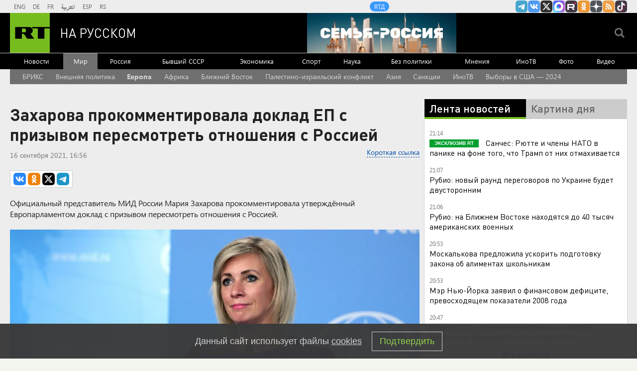

--- FILE ---
content_type: text/html
request_url: https://tns-counter.ru/nc01a**R%3Eundefined*rt_ru/ru/UTF-8/tmsec=rt_ru/282643142***
body_size: -73
content:
F1996E0A697A52E4X1769624292:F1996E0A697A52E4X1769624292

--- FILE ---
content_type: text/javascript; charset=utf-8
request_url: https://rb.infox.sg/json?id=22316&adblock=false&o=5
body_size: 18696
content:
[{"img": "https://rb.infox.sg/img/900358/image_502.jpg?123", "width": "240", "height": "240", "bg_hex": "#868853", "bg_rgb": "134,136,83", "text_color": "#000", "timestamp": "1769624296413", "created": "1769603204168", "id": "900358", "title": "В Аргентине создадут вторую по величине футбольную арену в мире", "category": "sport", "body": "МОСКВА, 28 янв - РИА Новости. Аргентинский \"Ривер Плейт\" из Буэнос-Айреса на своем сайте объявил о запуске проекта по увеличению", "source": "rsport.ria.ru", "linkTarget": "byDefault", "url": "//rb.infox.sg/click?aid=900358&type=exchange&id=22316&su=aHR0cHM6Ly9jaXMuaW5mb3guc2cvc3BvcnQvbmV3cy81cXdZeS8/dXRtX3NvdXJjZT1ydXNzaWFuLnJ0LmNvbSZ1dG1fY2FtcGFpZ249MjIzMTYmdXRtX21lZGl1bT1leGNoYW5nZSZ1dG1fY29udGVudD1yc3BvcnQucmlhLnJ1JmlkPXJ1c3NpYW4ucnQuY29t"}, {"img": "https://rb.infox.sg/img/896862/image_502.jpg?549", "width": "240", "height": "240", "bg_hex": "#8D6F59", "bg_rgb": "141,111,89", "text_color": "#fff", "timestamp": "1769624296413", "created": "1768475406089", "id": "896862", "title": "Тайна последнего доклада Герасимова. «Найдены» тысячи танков", "category": "others", "body": "Противник не оставляет попыток пробиться в освобождённые русской армией города и сёла. ВСУ сообщили о дефиците пехоты и невозможности наступать,", "source": "howto-news.info", "linkTarget": "byDefault", "url": "//rb.infox.sg/click?aid=896862&type=exchange&id=22316&su=[base64]"}, {"img": "https://rb.infox.sg/img/899104/image_502.jpg?123", "width": "240", "height": "240", "bg_hex": "#52646A", "bg_rgb": "82,100,106", "text_color": "#fff", "timestamp": "1769624296413", "created": "1769166126171", "id": "899104", "title": "Дегтярев рассказал, что ему говорят европейцы", "category": "others", "body": "admin added", "source": "rsport.ria.ru", "linkTarget": "byDefault", "url": "//rb.infox.sg/click?aid=899104&type=exchange&id=22316&su=aHR0cHM6Ly9jaXMuaW5mb3guc2cvc3BvcnQvbmV3cy81cHo0US8/dXRtX3NvdXJjZT1ydXNzaWFuLnJ0LmNvbSZ1dG1fY2FtcGFpZ249MjIzMTYmdXRtX21lZGl1bT1leGNoYW5nZSZ1dG1fY29udGVudD1yc3BvcnQucmlhLnJ1JmlkPXJ1c3NpYW4ucnQuY29t"}, {"img": "https://rb.infox.sg/img/899285/image_502.jpg?813", "width": "240", "height": "240", "bg_hex": "#4F5057", "bg_rgb": "79,80,87", "text_color": "#fff", "timestamp": "1769624296413", "created": "1769184222363", "id": "899285", "title": "В феврале пенсия придет в другом размере: что известно?", "category": "others", "body": "Сразу несколько пенсионеров и льготников получат в феврале выплаты больше обычного. Это связано с ежегодной индексацией на 6,8% ежемесячных денежных", "source": "brief24.ru", "linkTarget": "byDefault", "url": "//rb.infox.sg/click?aid=899285&type=exchange&id=22316&su=aHR0cHM6Ly9jaXMuaW5mb3guc2cvb3RoZXJzL25ld3MvNXA4UDEvP3V0bV9zb3VyY2U9cnVzc2lhbi5ydC5jb20mdXRtX2NhbXBhaWduPTIyMzE2JnV0bV9tZWRpdW09ZXhjaGFuZ2UmdXRtX2NvbnRlbnQ9YnJpZWYyNC5ydSZpZD1ydXNzaWFuLnJ0LmNvbW=="}, {"img": "https://rb.infox.sg/img/899284/image_502.jpg?293", "width": "240", "height": "240", "bg_hex": "#C0C9D0", "bg_rgb": "192,201,208", "text_color": "#000", "timestamp": "1769624296413", "created": "1769184219063", "id": "899284", "title": "\"Нам лгали\". На Западе потребовали извиниться перед Россией", "category": "politics", "body": "admin added", "source": "ria.ru", "linkTarget": "byDefault", "url": "//rb.infox.sg/click?aid=899284&type=exchange&id=22316&su=aHR0cHM6Ly9jaXMuaW5mb3guc2cvb3RoZXJzL25ld3MvNXB3OXMvP3V0bV9zb3VyY2U9cnVzc2lhbi5ydC5jb20mdXRtX2NhbXBhaWduPTIyMzE2JnV0bV9tZWRpdW09ZXhjaGFuZ2UmdXRtX2NvbnRlbnQ9cmlhLnJ1JmlkPXJ1c3NpYW4ucnQuY29t"}, {"img": "https://rb.infox.sg/img/899740/image_502.jpg?886", "width": "240", "height": "240", "bg_hex": "#545566", "bg_rgb": "84,85,102", "text_color": "#fff", "timestamp": "1769624296413", "created": "1769465729031", "id": "899740", "title": "Стал известен диагноз Хинштейна после ДТП", "category": "others", "body": "После ДТП у губернатора Курской области Александра Хинштейна диагностировали перелом бедренной кости. Об этом он сообщил в своем Telegram-канале.По его", "source": "howto-news.info", "linkTarget": "byDefault", "url": "//rb.infox.sg/click?aid=899740&type=exchange&id=22316&su=[base64]"}, {"img": "https://rb.infox.sg/img/899738/image_502.jpg?605", "width": "240", "height": "240", "bg_hex": "#685E4E", "bg_rgb": "104,94,78", "text_color": "#fff", "timestamp": "1769624296413", "created": "1769465581357", "id": "899738", "title": "Госпереворот в Китае и попытка арестовать Си Цзиньпина", "category": "politics", "body": "Самая громкая тема минувших выходных, связанная с одним из самых приближённых лиц к лидеру Китайской Народной Республики, продолжает обрастать беспрецедентными", "source": "howto-news.info", "linkTarget": "byDefault", "url": "//rb.infox.sg/click?aid=899738&type=exchange&id=22316&su=[base64]"}, {"img": "https://rb.infox.sg/img/899640/image_502.jpg?249", "width": "240", "height": "240", "bg_hex": "#58575B", "bg_rgb": "88,87,91", "text_color": "#fff", "timestamp": "1769624296413", "created": "1769438654579", "id": "899640", "title": "Полицейские назвали заражённые вирусом игры для смартфонов", "category": "hi-tech", "body": "Эксперты компании Dr.Web выявили вредоносное программное обеспечение, позволяющее злоумышленникам брать под контроль мобильные телефоны. Об этом сообщили в ГУ МВД", "source": "chel.aif.ru", "linkTarget": "byDefault", "url": "//rb.infox.sg/click?aid=899640&type=exchange&id=22316&su=aHR0cHM6Ly9jaXMuaW5mb3guc2cvb3RoZXJzL25ld3MvNXEzSmovP3V0bV9zb3VyY2U9cnVzc2lhbi5ydC5jb20mdXRtX2NhbXBhaWduPTIyMzE2JnV0bV9tZWRpdW09ZXhjaGFuZ2UmdXRtX2NvbnRlbnQ9Y2hlbC5haWYucnUmaWQ9cnVzc2lhbi5ydC5jb21="}, {"img": "https://rb.infox.sg/img/899042/image_502.jpg?751", "width": "240", "height": "240", "bg_hex": "#4F605C", "bg_rgb": "79,96,92", "text_color": "#fff", "timestamp": "1769624296413", "created": "1769158186318", "id": "899042", "title": "Почему Китай отказался от импорта российской электроэнергии", "category": "others", "body": "Государственная электросетевая корпорация Китая 1 января 2026 года отказалась от закупок российской электроэнергии по долгосрочному контракту с «Интер РАО», сославшись", "source": "forbes.ru", "linkTarget": "byDefault", "url": "//rb.infox.sg/click?aid=899042&type=exchange&id=22316&su=aHR0cHM6Ly9jaXMuaW5mb3guc2cvb3RoZXJzL25ld3MvNXBqdm8vP3V0bV9zb3VyY2U9cnVzc2lhbi5ydC5jb20mdXRtX2NhbXBhaWduPTIyMzE2JnV0bV9tZWRpdW09ZXhjaGFuZ2UmdXRtX2NvbnRlbnQ9Zm9yYmVzLnJ1JmlkPXJ1c3NpYW4ucnQuY29t"}, {"img": "https://rb.infox.sg/img/899534/image_502.jpg?306", "width": "240", "height": "240", "bg_hex": "#AD7D56", "bg_rgb": "173,125,86", "text_color": "#000", "timestamp": "1769624296413", "created": "1769424537795", "id": "899534", "title": "Ломается на глазах: Россия нащупала самое слабое место Украины", "category": "others", "body": "В сравнении с предыдущими днями сегодняшний удар можно было бы считать «скромным», если бы не появление в географии ударов города Староконстантинов Хмельницкой области. А именно там находится", "source": "ria.ru", "linkTarget": "byDefault", "url": "//rb.infox.sg/click?aid=899534&type=exchange&id=22316&su=aHR0cHM6Ly9jaXMuaW5mb3guc2cvb3RoZXJzL25ld3MvNW91VkkvP3V0bV9zb3VyY2U9cnVzc2lhbi5ydC5jb20mdXRtX2NhbXBhaWduPTIyMzE2JnV0bV9tZWRpdW09ZXhjaGFuZ2UmdXRtX2NvbnRlbnQ9cmlhLnJ1JmlkPXJ1c3NpYW4ucnQuY29t"}, {"img": "https://rb.infox.sg/img/900225/image_502.jpg?682", "width": "240", "height": "240", "bg_hex": "#623C38", "bg_rgb": "98,60,56", "text_color": "#fff", "timestamp": "1769624296413", "created": "1769586664882", "id": "900225", "title": "Армия России прорвалась в Новый Донбасс", "category": "others", "body": "На дружковском направлении ВС РФ продвинулись на север и северо-запад.", "source": "rg.ru", "linkTarget": "byDefault", "url": "//rb.infox.sg/click?aid=900225&type=exchange&id=22316&su=aHR0cHM6Ly9jaXMuaW5mb3guc2cvb3RoZXJzL25ld3MvNXF1bW0vP3V0bV9zb3VyY2U9cnVzc2lhbi5ydC5jb20mdXRtX2NhbXBhaWduPTIyMzE2JnV0bV9tZWRpdW09ZXhjaGFuZ2UmdXRtX2NvbnRlbnQ9cmcucnUmaWQ9cnVzc2lhbi5ydC5jb21="}, {"img": "https://rb.infox.sg/img/900224/image_502.jpg?30", "width": "240", "height": "240", "bg_hex": "#5E5950", "bg_rgb": "94,89,80", "text_color": "#fff", "timestamp": "1769624296413", "created": "1769586658403", "id": "900224", "title": "Парень прожил месяц в японской семье и чуть не свихнулся", "category": "travels", "body": "Человек столкнулся с неожиданными культурными различиями в Японии. Основываясь на множестве подобных историй от путешественников и участников программ по обмену,", "source": "howto-news.info", "linkTarget": "byDefault", "url": "//rb.infox.sg/click?aid=900224&type=exchange&id=22316&su=[base64]"}, {"img": "https://rb.infox.sg/img/900237/image_502.jpg?170", "width": "240", "height": "240", "bg_hex": "#DCAFA0", "bg_rgb": "220,175,160", "text_color": "#000", "timestamp": "1769624296413", "created": "1769586911162", "id": "900237", "title": "Так вот почему турки россиянок Наташами зовут: причина поражает", "category": "house", "body": "Если вы хоть раз отдыхали в Турции, то наверняка ловили на себе этот странный, но настойчивый «Наташа» от персонала отелей", "source": "howto-news.info", "linkTarget": "byDefault", "url": "//rb.infox.sg/click?aid=900237&type=exchange&id=22316&su=[base64]"}, {"img": "https://rb.infox.sg/img/899737/image_502.jpg?153", "width": "240", "height": "240", "bg_hex": "#53351F", "bg_rgb": "83,53,31", "text_color": "#fff", "timestamp": "1769624296413", "created": "1769465554931", "id": "899737", "title": "Не ожидали: что пошло не так после удара «Орешником»", "category": "others", "body": "Военно-политические круги Запада выдали смятение после удара российского комплекса \"Орешник\" по военному объекту на территории Западной Украины. Об этом рассказал", "source": "howto-news.info", "linkTarget": "byDefault", "url": "//rb.infox.sg/click?aid=899737&type=exchange&id=22316&su=[base64]"}, {"img": "https://rb.infox.sg/img/899596/image_502.jpg?534", "width": "240", "height": "240", "bg_hex": "#868284", "bg_rgb": "134,130,132", "text_color": "#000", "timestamp": "1769624296413", "created": "1769428988066", "id": "899596", "title": "СМИ: ВС РФ начали второй этап операции в Константиновке", "category": "others", "body": "Российская армия перешла ко второму этапу операции по освобождению Константиновки, важного узла обороны на северо-западе ДНР.", "source": "rg.ru", "linkTarget": "byDefault", "url": "//rb.infox.sg/click?aid=899596&type=exchange&id=22316&su=aHR0cHM6Ly9jaXMuaW5mb3guc2cvb3RoZXJzL25ld3MvNXE1UnEvP3V0bV9zb3VyY2U9cnVzc2lhbi5ydC5jb20mdXRtX2NhbXBhaWduPTIyMzE2JnV0bV9tZWRpdW09ZXhjaGFuZ2UmdXRtX2NvbnRlbnQ9cmcucnUmaWQ9cnVzc2lhbi5ydC5jb21="}, {"img": "https://rb.infox.sg/img/897285/image_502.jpg?76", "width": "240", "height": "240", "bg_hex": "#C9C3AA", "bg_rgb": "201,195,170", "text_color": "#000", "timestamp": "1769624296413", "created": "1768562972224", "id": "897285", "title": "Зеленский набросился на Трампа из-за вчерашнего события", "category": "politics", "body": "Владимир Зеленский прибыл с официальным визитом на Кипр. Об этом пишет «РБК-Украина» со ссылкой на пресс-секретаря главы киевского режима Сергея", "source": "ria.ru", "linkTarget": "byDefault", "url": "//rb.infox.sg/click?aid=897285&type=exchange&id=22316&su=aHR0cHM6Ly9jaXMuaW5mb3guc2cvb3RoZXJzL25ld3MvNW1xY2cvP3V0bV9zb3VyY2U9cnVzc2lhbi5ydC5jb20mdXRtX2NhbXBhaWduPTIyMzE2JnV0bV9tZWRpdW09ZXhjaGFuZ2UmdXRtX2NvbnRlbnQ9cmlhLnJ1JmlkPXJ1c3NpYW4ucnQuY29t"}, {"img": "https://rb.infox.sg/img/899615/image_502.jpg?629", "width": "240", "height": "240", "bg_hex": "#6E5948", "bg_rgb": "110,89,72", "text_color": "#fff", "timestamp": "1769624296413", "created": "1769431573192", "id": "899615", "title": "Трамп пригрозил Канаде тарифами 100% за сделку с Китаем", "category": "others", "body": "admin added", "source": "pnp.ru", "linkTarget": "byDefault", "url": "//rb.infox.sg/click?aid=899615&type=exchange&id=22316&su=aHR0cHM6Ly9jaXMuaW5mb3guc2cvb3RoZXJzL25ld3MvNXBOU2MvP3V0bV9zb3VyY2U9cnVzc2lhbi5ydC5jb20mdXRtX2NhbXBhaWduPTIyMzE2JnV0bV9tZWRpdW09ZXhjaGFuZ2UmdXRtX2NvbnRlbnQ9cG5wLnJ1JmlkPXJ1c3NpYW4ucnQuY29t"}, {"img": "https://rb.infox.sg/img/899733/image_502.jpg?879", "width": "240", "height": "240", "bg_hex": "#2B2A32", "bg_rgb": "43,42,50", "text_color": "#fff", "timestamp": "1769624296413", "created": "1769465400218", "id": "899733", "title": "Умеров выдал, чем обернулась встреча с зятем Трампа", "category": "politics", "body": "Украинская делегация на встрече со спецпосланником президента США Дональда Трампа Стивом Уиткоффом и зятем американского лидера Джаредом Кушнером обсудила гарантии", "source": "howto-news.info", "linkTarget": "byDefault", "url": "//rb.infox.sg/click?aid=899733&type=exchange&id=22316&su=[base64]"}, {"img": "https://rb.infox.sg/img/898158/image_502.jpg?565", "width": "240", "height": "240", "bg_hex": "#640305", "bg_rgb": "100,3,5", "text_color": "#fff", "timestamp": "1769624296413", "created": "1768916018489", "id": "898158", "title": "Самый сильный радиационный шторм в XXI веке накрыл Землю", "category": "science", "body": "Прошедшей ночью в окрестностях Земли прошел радиационный шторм, который стал самым сильным в 21 веке. В настоящее время шторм завершается, сообщает Telegram-канал лаборатории", "source": "riamo.ru", "linkTarget": "byDefault", "url": "//rb.infox.sg/click?aid=898158&type=exchange&id=22316&su=aHR0cHM6Ly9jaXMuaW5mb3guc2cvcG9saXRpY3MvbmV3cy81b1RKbi8/dXRtX3NvdXJjZT1ydXNzaWFuLnJ0LmNvbSZ1dG1fY2FtcGFpZ249MjIzMTYmdXRtX21lZGl1bT1leGNoYW5nZSZ1dG1fY29udGVudD1yaWFtby5ydSZpZD1ydXNzaWFuLnJ0LmNvbW=="}, {"img": "https://rb.infox.sg/img/899515/image_502.jpg?909", "width": "240", "height": "240", "bg_hex": "#8B5A53", "bg_rgb": "139,90,83", "text_color": "#fff", "timestamp": "1769624296413", "created": "1769423029152", "id": "899515", "title": "Стала известна причина разрыва Лепса с 19-летней невестой", "category": "afisha", "body": "Недолгая сказка о любви 61-летнего певца и 19-летней студентки закончилась так же внезапно, как и началась.Роман Григория Лепса и юной", "source": "howto-news.info", "linkTarget": "byDefault", "url": "//rb.infox.sg/click?aid=899515&type=exchange&id=22316&su=[base64]"}]

--- FILE ---
content_type: application/javascript
request_url: https://smi2.ru/counter/settings?payload=CMi7AhiPnM-uwDM6JGEyNmY0OGE1LTZlYjgtNGM4ZC1hMDMwLTNjMjU3OWNjYTU5Mg&cb=_callbacks____0mkycm5cd
body_size: 1516
content:
_callbacks____0mkycm5cd("[base64]");

--- FILE ---
content_type: application/javascript; charset=utf-8
request_url: https://mediametrics.ru/partner/inject/online.jsonp.ru.js
body_size: 3866
content:
callbackJsonpMediametrics( [{"id": "10279028", "image": "//mediametrics.ru/partner/inject/img/10279028.jpg", "title": "День планирования: как избежать утери важных договорённостей в суете недели — гороскоп от Тамары Глобы на 28 января", "source": "progorodsamara.ru", "link": "//mediametrics.ru/click;mmet/site_ru?//mediametrics.ru/rating/ru/online.html?article=10279028", "favicon": "//mediametrics.ru/favicon/progorodsamara.ru.ico"},{"id": "72975929", "image": "//mediametrics.ru/partner/inject/img/72975929.jpg", "title": "У российской легкоатлетки Клишиной отобрали подаренную властями квартиру", "source": "rbc.ru", "link": "//mediametrics.ru/click;mmet/site_ru?//mediametrics.ru/rating/ru/online.html?article=72975929", "favicon": "//mediametrics.ru/favicon/rbc.ru.ico"},{"id": "66755245", "image": "//mediametrics.ru/partner/inject/img/66755245.jpg", "title": "Памятник в центре Петербурга приспособят под гостиницу", "source": "rbc.ru", "link": "//mediametrics.ru/click;mmet/site_ru?//mediametrics.ru/rating/ru/online.html?article=66755245", "favicon": "//mediametrics.ru/favicon/rbc.ru.ico"},{"id": "25002602", "image": "//mediametrics.ru/partner/inject/img/25002602.jpg", "title": "Водитель фуры, устроивший ДТП с 2 жертвами под Советском, предстанет перед судом", "source": "progorod43.ru", "link": "//mediametrics.ru/click;mmet/site_ru?//mediametrics.ru/rating/ru/online.html?article=25002602", "favicon": "//mediametrics.ru/favicon/progorod43.ru.ico"},{"id": "92860020", "image": "//mediametrics.ru/partner/inject/img/92860020.jpg", "title": "У главы Минздрава прошли обыски", "source": "gubdaily.ru", "link": "//mediametrics.ru/click;mmet/site_ru?//mediametrics.ru/rating/ru/online.html?article=92860020", "favicon": "//mediametrics.ru/favicon/gubdaily.ru.ico"},{"id": "74945732", "image": "//mediametrics.ru/partner/inject/img/74945732.jpg", "title": "В Тверской области пьяный мужчина убил приятелей, а после поджег квартиру", "source": "tver.mk.ru", "link": "//mediametrics.ru/click;mmet/site_ru?//mediametrics.ru/rating/ru/online.html?article=74945732", "favicon": "//mediametrics.ru/favicon/tver.mk.ru.ico"},{"id": "3511566", "image": "//mediametrics.ru/partner/inject/img/3511566.jpg", "title": "Привязал к машине и поехал: мужчине грозит срок за издевательство над собакой 28/01/2026 – Новости", "source": "kazanfirst.ru", "link": "//mediametrics.ru/click;mmet/site_ru?//mediametrics.ru/rating/ru/online.html?article=3511566", "favicon": "//mediametrics.ru/favicon/kazanfirst.ru.ico"},{"id": "2717306", "image": "//mediametrics.ru/partner/inject/img/2717306.jpg", "title": "Как прошла церемония прощания с продюсером Александром Олейниковым", "source": "vedomosti.ru", "link": "//mediametrics.ru/click;mmet/site_ru?//mediametrics.ru/rating/ru/online.html?article=2717306", "favicon": "//mediametrics.ru/favicon/vedomosti.ru.ico"},{"id": "54472602", "image": "//mediametrics.ru/partner/inject/img/54472602.jpg", "title": "Назван новый способ кражи &quot;Госуслуг&quot; у россиян", "source": "gubdaily.ru", "link": "//mediametrics.ru/click;mmet/site_ru?//mediametrics.ru/rating/ru/online.html?article=54472602", "favicon": "//mediametrics.ru/favicon/gubdaily.ru.ico"},{"id": "58629298", "image": "//mediametrics.ru/partner/inject/img/58629298.jpg", "title": "На поле боя погиб рядовой Николай Тараканов", "source": "toptver.ru", "link": "//mediametrics.ru/click;mmet/site_ru?//mediametrics.ru/rating/ru/online.html?article=58629298", "favicon": "//mediametrics.ru/favicon/toptver.ru.ico"},{"id": "627980", "image": "//mediametrics.ru/partner/inject/img/627980.jpg", "title": "Полиция ищет свидетелей жуткого ДТП в Орловском районе, унесшего сразу две жизни", "source": "prochepetsk.ru", "link": "//mediametrics.ru/click;mmet/site_ru?//mediametrics.ru/rating/ru/online.html?article=627980", "favicon": "//mediametrics.ru/favicon/prochepetsk.ru.ico"},{"id": "84132346", "image": "//mediametrics.ru/partner/inject/img/84132346.jpg", "title": "Суд арестовал двоих детей депутата Госдумы по иску Генпрокуратуры", "source": "ria.ru", "link": "//mediametrics.ru/click;mmet/site_ru?//mediametrics.ru/rating/ru/online.html?article=84132346", "favicon": "//mediametrics.ru/favicon/ria.ru.ico"},{"id": "92862123", "image": "//mediametrics.ru/partner/inject/img/92862123.jpg", "title": "Reuters: США потребовали от Киева заключить сделку с Россией в обмен на гарантии", "source": "russian.rt.com", "link": "//mediametrics.ru/click;mmet/site_ru?//mediametrics.ru/rating/ru/online.html?article=92862123", "favicon": "//mediametrics.ru/favicon/russian.rt.com.ico"},{"id": "41775168", "image": "//mediametrics.ru/partner/inject/img/41775168.jpg", "title": "Владимирские врачи избавили подростка от ячменя размером с орех", "source": "progorod33.ru", "link": "//mediametrics.ru/click;mmet/site_ru?//mediametrics.ru/rating/ru/online.html?article=41775168", "favicon": "//mediametrics.ru/favicon/progorod33.ru.ico"},{"id": "7140479", "image": "//mediametrics.ru/partner/inject/img/7140479.jpg", "title": "В Москве проходит церемония прощания с режиссером Александром Олейниковым", "source": "www.iz.ru", "link": "//mediametrics.ru/click;mmet/site_ru?//mediametrics.ru/rating/ru/online.html?article=7140479", "favicon": "//mediametrics.ru/favicon/www.iz.ru.ico"},{"id": "3040416", "image": "//mediametrics.ru/partner/inject/img/3040416.jpg", "title": "Минниханов заявил предприятиям после удара дронов: «Очнитесь, ребята!»", "source": "rbc.ru", "link": "//mediametrics.ru/click;mmet/site_ru?//mediametrics.ru/rating/ru/online.html?article=3040416", "favicon": "//mediametrics.ru/favicon/rbc.ru.ico"},{"id": "43771040", "image": "//mediametrics.ru/partner/inject/img/43771040.jpg", "title": "Из Тольятти запустят тематические поезда в Рязань, Коломну, Пензу и Волгоград", "source": "tlt.ru", "link": "//mediametrics.ru/click;mmet/site_ru?//mediametrics.ru/rating/ru/online.html?article=43771040", "favicon": "//mediametrics.ru/favicon/tlt.ru.ico"},{"id": "21215406", "image": "//mediametrics.ru/partner/inject/img/21215406.jpg", "title": "Захарова рассказала, чего Киев пытается добиться ударами по мирным целям", "source": "ria.ru", "link": "//mediametrics.ru/click;mmet/site_ru?//mediametrics.ru/rating/ru/online.html?article=21215406", "favicon": "//mediametrics.ru/favicon/ria.ru.ico"},{"id": "60765367", "image": "//mediametrics.ru/partner/inject/img/60765367.jpg", "title": "Девочку изнасиловали на свадьбе в доме у дедушки - РЕН ТВ - Медиаплатформа МирТесен", "source": "social.ren.tv", "link": "//mediametrics.ru/click;mmet/site_ru?//mediametrics.ru/rating/ru/online.html?article=60765367", "favicon": "//mediametrics.ru/favicon/social.ren.tv.ico"},{"id": "69651651", "image": "//mediametrics.ru/partner/inject/img/69651651.jpg", "title": "«Он просто сбежал!»: как бизнесмен Александр Карманов разбивал сердца двух певиц и что стало с его 5 детьми ✿✔️ TVCenter.ru", "source": "www.tvcenter.ru", "link": "//mediametrics.ru/click;mmet/site_ru?//mediametrics.ru/rating/ru/online.html?article=69651651", "favicon": "//mediametrics.ru/favicon/www.tvcenter.ru.ico"},{"id": "3439836", "image": "//mediametrics.ru/partner/inject/img/3439836.jpg", "title": "Преподаватель и вокалистка из Саратовской области получили медали по решению Владимира Путина", "source": "nversia.ru", "link": "//mediametrics.ru/click;mmet/site_ru?//mediametrics.ru/rating/ru/online.html?article=3439836", "favicon": "//mediametrics.ru/favicon/nversia.ru.ico"},{"id": "41002209", "image": "//mediametrics.ru/partner/inject/img/41002209.jpg", "title": "Быть образованным в России: &quot;Экзамен для неполноценных детей в США&quot;", "source": "tsargrad.tv", "link": "//mediametrics.ru/click;mmet/site_ru?//mediametrics.ru/rating/ru/online.html?article=41002209", "favicon": "//mediametrics.ru/favicon/tsargrad.tv.ico"},{"id": "228608", "image": "//mediametrics.ru/partner/inject/img/228608.jpg", "title": "«Алмыйлар»: Илсөя Бәдретдинова шәхси тормышы турында", "source": "intertat.tatar", "link": "//mediametrics.ru/click;mmet/site_ru?//mediametrics.ru/rating/ru/online.html?article=228608", "favicon": "//mediametrics.ru/favicon/intertat.tatar.ico"},{"id": "22389003", "image": "//mediametrics.ru/partner/inject/img/22389003.jpg", "title": "Илдә яңа бәйрәм датасы булдырылды", "source": "omet-rb.com", "link": "//mediametrics.ru/click;mmet/site_ru?//mediametrics.ru/rating/ru/online.html?article=22389003", "favicon": "//mediametrics.ru/favicon/omet-rb.com.ico"},{"id": "2600214", "image": "//mediametrics.ru/partner/inject/img/2600214.jpg", "title": "Стала известна причина аварийного отключения горячей воды и отопления в Волгодонске", "source": "bloknot-volgodonsk.ru", "link": "//mediametrics.ru/click;mmet/site_ru?//mediametrics.ru/rating/ru/online.html?article=2600214", "favicon": "//mediametrics.ru/favicon/bloknot-volgodonsk.ru.ico"},{"id": "19518776", "image": "//mediametrics.ru/partner/inject/img/19518776.jpg", "title": "В Тверской области задержали мужчину, который подозревается в убийстве двух приятелей", "source": "vedtver.ru", "link": "//mediametrics.ru/click;mmet/site_ru?//mediametrics.ru/rating/ru/online.html?article=19518776", "favicon": "//mediametrics.ru/favicon/vedtver.ru.ico"},{"id": "2876744", "image": "//mediametrics.ru/partner/inject/img/2876744.jpg", "title": "Нижегородский сенатор Вайнберг досрочно сложил полномочия и отправляется на СВО", "source": "kp.ru", "link": "//mediametrics.ru/click;mmet/site_ru?//mediametrics.ru/rating/ru/online.html?article=2876744", "favicon": "//mediametrics.ru/favicon/kp.ru.ico"},{"id": "8851843", "image": "//mediametrics.ru/partner/inject/img/8851843.jpg", "title": "Ответ польскому хаму: «Этой песней в исполнении Магомаева надо начинать и заканчивать заседания ПАСЕ и НАТО»", "source": "svpressa.ru", "link": "//mediametrics.ru/click;mmet/site_ru?//mediametrics.ru/rating/ru/online.html?article=8851843", "favicon": "//mediametrics.ru/favicon/svpressa.ru.ico"},{"id": "65132954", "image": "//mediametrics.ru/partner/inject/img/65132954.jpg", "title": "В ГД предложили схему, позволяющую депортировать мигрантов за их же счет", "source": "runews24.ru", "link": "//mediametrics.ru/click;mmet/site_ru?//mediametrics.ru/rating/ru/online.html?article=65132954", "favicon": "//mediametrics.ru/favicon/runews24.ru.ico"},{"id": "34317750", "image": "//mediametrics.ru/partner/inject/img/34317750.jpg", "title": "Планово отключат свет в четверг в г. Шахты на 19-ти улицах", "source": "www.shahty.ru", "link": "//mediametrics.ru/click;mmet/site_ru?//mediametrics.ru/rating/ru/online.html?article=34317750", "favicon": "//mediametrics.ru/favicon/www.shahty.ru.ico"},{"id": "58241466", "image": "//mediametrics.ru/partner/inject/img/58241466.jpg", "title": "В Хабаровском крае сошли с рельсов вагоны с углем", "source": "eadaily.com", "link": "//mediametrics.ru/click;mmet/site_ru?//mediametrics.ru/rating/ru/online.html?article=58241466", "favicon": "//mediametrics.ru/favicon/eadaily.com.ico"},{"id": "84425", "image": "//mediametrics.ru/partner/inject/img/84425.jpg", "title": "Тверской полковник исполнил научную мечту 13-летнего школьника", "source": "vedtver.ru", "link": "//mediametrics.ru/click;mmet/site_ru?//mediametrics.ru/rating/ru/online.html?article=84425", "favicon": "//mediametrics.ru/favicon/vedtver.ru.ico"},{"id": "84572645", "image": "//mediametrics.ru/partner/inject/img/84572645.jpg", "title": "На 81-м году жизни скончался профессор РГАТУ Иван Гришин", "source": "7info.ru", "link": "//mediametrics.ru/click;mmet/site_ru?//mediametrics.ru/rating/ru/online.html?article=84572645", "favicon": "//mediametrics.ru/favicon/7info.ru.ico"},{"id": "34811374", "image": "//mediametrics.ru/partner/inject/img/34811374.jpg", "title": "На главу хосписа «Дом с маяком» составили протокол о дискредитации армии", "source": "rbc.ru", "link": "//mediametrics.ru/click;mmet/site_ru?//mediametrics.ru/rating/ru/online.html?article=34811374", "favicon": "//mediametrics.ru/favicon/rbc.ru.ico"},{"id": "82154995", "image": "//mediametrics.ru/partner/inject/img/82154995.jpg", "title": "Зевс мяукнул и… умер: скандально известная ветклиника Челнов «Зверополис» убила ещё одного пациента 28/01/2026 – Новости", "source": "kazanfirst.ru", "link": "//mediametrics.ru/click;mmet/site_ru?//mediametrics.ru/rating/ru/online.html?article=82154995", "favicon": "//mediametrics.ru/favicon/kazanfirst.ru.ico"},{"id": "4669977", "image": "//mediametrics.ru/partner/inject/img/4669977.jpg", "title": "Из-за дефицита электроэнергии поезда в метро Киева перевели в ручной режим", "source": "russian.rt.com", "link": "//mediametrics.ru/click;mmet/site_ru?//mediametrics.ru/rating/ru/online.html?article=4669977", "favicon": "//mediametrics.ru/favicon/russian.rt.com.ico"}] );